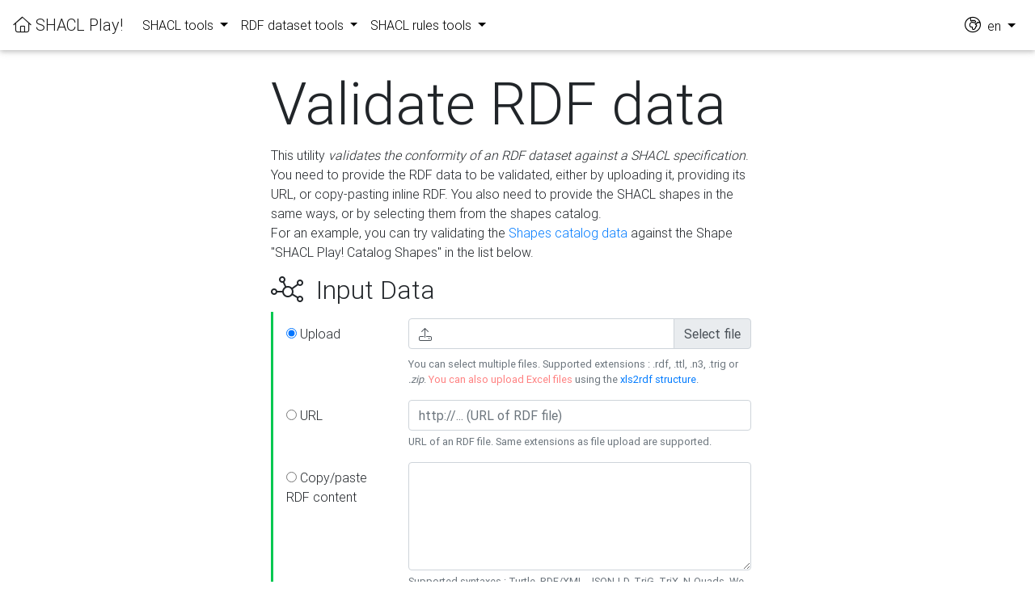

--- FILE ---
content_type: text/html;charset=UTF-8
request_url: https://shacl-play.sparna.fr/play/validate;jsessionid=1A7C2A9D8260EDA97BC0400097C169AC
body_size: 7078
content:
<!DOCTYPE html>




<!-- setup the locale for the messages based on the language in the session -->





<html>
	<head>
		<title>SHACL Play!</title>
		
		<meta http-equiv="content-type" content="text/html; charset=UTF-8">

	    <!-- Font Awesome -->
	    <link rel="stylesheet" href="/play/resources/fa/css/all.min.css;jsessionid=4259FD63392919E20878F39DF5A20DA6">
		
		<link rel="stylesheet" href="/play/resources/MDB-Free/css/bootstrap.min.css;jsessionid=4259FD63392919E20878F39DF5A20DA6">
		<link rel="stylesheet" href="/play/resources/MDB-Free/css/mdb.min.css;jsessionid=4259FD63392919E20878F39DF5A20DA6">
		<link rel="stylesheet" href="/play/resources/jasny-bootstrap/jasny-bootstrap.min.css;jsessionid=4259FD63392919E20878F39DF5A20DA6" />
		<link rel="stylesheet" href="/play/resources/css/shacl-play.css;jsessionid=4259FD63392919E20878F39DF5A20DA6" />	
		
		
	</head>
	<body>

	





<!-- setup the locale for the messages based on the language in the session -->




<!--Navbar-->
<nav class="navbar navbar-expand-lg navbar-light" id="globalnav" >
	
	
    <!-- Navbar brand -->
    <a class="navbar-brand" href="/play/;jsessionid=4259FD63392919E20878F39DF5A20DA6"><i class="fal fa-home"></i>&nbsp;SHACL Play!</a>

    <!-- Collapse button -->
    <button class="navbar-toggler" type="button" data-toggle="collapse" data-target="#navbarSupportedContent" aria-controls="navbarSupportedContent"
        aria-expanded="false" aria-label="Toggle navigation"><span class="navbar-toggler-icon"></span></button>

    <!-- Collapsible content -->
    <div class="collapse navbar-collapse" id="navbarSupportedContent">
        <!-- Menu  -->
        <ul class="navbar-nav mr-auto">
        	<li class="nav-item dropdown">
	            <a class="nav-link dropdown-toggle" id="navbarDropdownMenuLink" data-toggle="dropdown" aria-haspopup="true" aria-expanded="false">
	            	SHACL tools
	            </a>
	            <div class="dropdown-menu dropdown-primary" aria-labelledby="navbarDropdownMenuLink">
	            	<a class="dropdown-item" href="/play/shaclexcel;jsessionid=4259FD63392919E20878F39DF5A20DA6" title="Create SHACL specifications from an Excel file template">Edit SHACL (in Excel)</a>
		            <a class="dropdown-item" href="/play/doc;jsessionid=4259FD63392919E20878F39DF5A20DA6" title="Generate application-profile style documentation, with tables of allowed properties for each class, from your SHACL definition. Ready to be shipped to the developers !">Generate documentation</a>
		            <a class="dropdown-item" href="/play/draw;jsessionid=4259FD63392919E20878F39DF5A20DA6" title="Looking for something more visual ? Generate UML diagrams in SVG from your SHACL file ! Works with PlantUML.">Draw UML diagrams</a>
		            <a class="dropdown-item" href="/play/context;jsessionid=4259FD63392919E20878F39DF5A20DA6" title="Derive JSON keys from node shapes and property shapes in your SHACL specification">Generate JSON-LD @context</a>		            
					<a class="dropdown-item" href="/play/jsonschema;jsessionid=4259FD63392919E20878F39DF5A20DA6" title="Generate a JSON schema from a SHACL specification">Generate JSON schema</a>		            
		            <a class="dropdown-item" href="/play/sparql;jsessionid=4259FD63392919E20878F39DF5A20DA6" title="Generate queries to extract a subset of a larger dataset conforming to a SHACL specification.">Generate SPARQL queries</a>
		            <a class="dropdown-item" href="/play/excel;jsessionid=4259FD63392919E20878F39DF5A20DA6" title="See SHACL in Excel !">SHACL in Excel</a>
					<a class="dropdown-item" href="/play/shapes-catalog;jsessionid=4259FD63392919E20878F39DF5A20DA6" title="The SHACL catalog is a curated set of online reusable SHACL files. Add yours !">Shapes Catalog</a>
	            </div>
	        </li>
	        <li class="nav-item dropdown">
	            <a class="nav-link dropdown-toggle" id="navbarDropdownMenuLink" data-toggle="dropdown" aria-haspopup="true" aria-expanded="false">
	            	RDF dataset tools
	            </a>
	            <div class="dropdown-menu dropdown-primary" aria-labelledby="navbarDropdownMenuLink">
	            	<a class="dropdown-item" href="/play/validate;jsessionid=4259FD63392919E20878F39DF5A20DA6" title="Get a human-readable report from a SHACL validation. Upload your RDF or validate online RDF file at some URL. Also download a CSV report, or raw SHACL Turtle report.">Validate RDF against SHACL</a>
	            	<a class="dropdown-item" href="/play/generate;jsessionid=4259FD63392919E20878F39DF5A20DA6" title="Derive a SHACL profile automatically by analysing the structure of an RDF graph. Upload your RDF or analyse the content of a SPARQL endpoint.">Generate SHACL from RDF</a>
					<a class="dropdown-item" href="/play/analyze;jsessionid=4259FD63392919E20878F39DF5A20DA6" title="Generates a summary of the RDF dataset, including the number of instances of each class, number of occurrences and distinct values of each property">Analyze an RDF dataset</a>
	            	<a class="dropdown-item" href="/play/validate;jsessionid=4259FD63392919E20878F39DF5A20DA6#badges" title="If your Shape file is registered in the Shapes catalog and you validate an online file, get Markdown or URL code to display a validation badge on your Github project !">Get validation badges</a>
	            </div>
        	</li>
			<li class="nav-item dropdown">
            	<a class="nav-link dropdown-toggle" id="navbarDropdownMenuLink" data-toggle="dropdown" aria-haspopup="true" aria-expanded="false">
            		SHACL rules tools
            	</a>
	            <div class="dropdown-menu dropdown-primary" aria-labelledby="navbarDropdownMenuLink">
	            	<a class="dropdown-item" href="/play/convert;jsessionid=4259FD63392919E20878F39DF5A20DA6" title="So you have an OWL file and you would like to derive SHACL from it ? use the OWL-to-SHACL conversion rules to generate your SHACL constraint file, or apply custom conversion rules.">Apply rules on an RDF dataset</a>
	            	<a class="dropdown-item" href="/play/rules;jsessionid=4259FD63392919E20878F39DF5A20DA6" title="Generate an HTML documentation from a SHACL rules files">Generate rules documentation</a>
	            	<a class="dropdown-item" href="/play/rules-catalog;jsessionid=4259FD63392919E20878F39DF5A20DA6" title="The SHACL rules catalog is a curated set of online reusable SHACL rules files. Add yours !">SHACL Rules catalog</a>	            	
	            </div>
	        </li>
        </ul>
        
        
        <!-- /Links -->
        
        <ul class="navbar-nav ml-auto nav-flex-icons">
          <li class="nav-item dropdown">
            <a class="nav-link dropdown-toggle" id="langMenuLink" data-toggle="dropdown" aria-haspopup="true" aria-expanded="false">
              <span style="font-size:1.25rem;"><i class="fal fa-globe-africa"></i></span>&nbsp;&nbsp;en
            </a>
            <div class="dropdown-menu dropdown-menu-right dropdown-default" aria-labelledby="langMenuLink">
              <a class="dropdown-item" href="/play/home;jsessionid=4259FD63392919E20878F39DF5A20DA6?lang=fr">fr</a>
              <a class="dropdown-item" href="/play/home;jsessionid=4259FD63392919E20878F39DF5A20DA6?lang=en">en</a>
              <a class="dropdown-item" href="/play/home;jsessionid=4259FD63392919E20878F39DF5A20DA6?lang=es">es</a>
            </div>
          </li>
        </ul>

    </div>
    <!-- Collapsible content -->

</nav>
<!--/.Navbar-->
                

    <div class="container-fluid">
    
    	<div class="row justify-content-md-center">
            <div class="col-6">
 
	    		<div class="messages">
					
				</div>
				
				<h1 class="display-3">Validate RDF data</h1>	
	 
	 			
		 			
			 			<div class="form-shortdesc">
							<p>
								This utility <em>validates the conformity of an RDF dataset against a SHACL specification</em>. You need to provide the RDF data to be validated,
								either by uploading it, providing its URL, or copy-pasting inline RDF. You also need to provide the SHACL shapes in the same ways, or by selecting
								them from the shapes catalog.<br/>
								For an example, you can try validating the <a href="#" onclick="$('#inputUrl').val('https://raw.githubusercontent.com/sparna-git/SHACL-Catalog/master/shacl-catalog.ttl');enabledInput('inputUrl');" title="https://raw.githubusercontent.com/sparna-git/SHACL-Catalog/master/shacl-catalog.ttl">Shapes catalog data</a> against the Shape "SHACL Play! Catalog Shapes" in the list below.
							</p>
						</div>
					
				
	 
			  	<form id="upload_form" action="validate" method="POST" enctype="multipart/form-data" class="form-horizontal">
				      
				      <h2><i class="fal fa-chart-network"></i>&nbsp;&nbsp;Input Data</h2>
				      <!-- Include data blockquote -->
					  




<!-- setup the locale for the messages based on the language in the session -->



<script type="text/javascript">
	function enabledInput(selected) {
		document.getElementById('source-' + selected).checked = true;
		document.getElementById('inputUrl').disabled = selected != 'inputUrl';
		document.getElementById('inputFile').disabled = selected != 'inputFile';
		document.getElementById('inputInline').disabled = selected != 'inputInline';
		document.getElementById('inputUrlEndpoint').disabled = selected != 'inputUrlEndpoint';
	}
</script>

<blockquote class="blockquote bq-success">
  <div class="form-group row">
     	
    <label for="inputFile" class="col-sm-3 col-form-label">
    
    	<input
				type="radio"
				name="source"
				id="source-inputFile"
				value="file"
				checked="checked"
				onchange="enabledInput('inputFile')" />
    	Upload
    
    </label>
    <div class="col-sm-9">
    		<div class="fileinput fileinput-new input-group" data-provides="fileinput">
			  <div class="form-control" data-trigger="fileinput" id="inputFile">
			    <i class="fal fa-upload"></i><span class="fileinput-filename with-icon"></span>
			  </div>
			  <span class="input-group-append">
			    <span class="input-group-text fileinput-exists" data-dismiss="fileinput">
			      Remove
			    </span>
			
			    <span class="input-group-text btn-file">
			      <span class="fileinput-new">Select file</span>
			      <span class="fileinput-exists">Change</span>
			      <input type="file" name="inputFile" multiple onchange="enabledInput('inputFile')">
			    </span>
			  </span>
			</div>
			<small class="form-text text-muted">
			  You can select multiple files. Supported extensions : .rdf, .ttl, .n3, .trig or <em>.zip</em>. <span style="color: #ff8181;">You can also upload Excel files</span> using the <a href="https://xls2rdf.sparna.fr">xls2rdf structure</a>.
			</small>
    </div>
  </div>
  <div class="form-group row">
    <label for="inputUrl" class="col-sm-3 col-form-label">
    
    	<input
				type="radio"
				name="source"
				id="source-inputUrl"
				value="url"
				onchange="enabledInput('inputUrl')" />
    	URL
    </label>
    <div class="col-sm-9">
      <input 
      	type="text"
      	class="form-control"
      	id="inputUrl"
      	name="inputUrl"
      	placeholder="http://... (URL of RDF file)"
      	onkeypress="enabledInput('inputUrl');"
      	onpaste="enabledInput('inputUrl');"
      />
      <small class="form-text text-muted">
			  URL of an RDF file. Same extensions as file upload are supported.
	  </small>
    </div>
  </div>
  <div class="form-group row">
    <label for="inputInline" class="col-sm-3 col-form-label">
    
    	<input
				type="radio"
				name="source"
				id="source-inputInline"
				value="inline"
				onchange="enabledInput('inputInline')" />
    	Copy/paste RDF content
    </label>
    <div class="col-sm-9">
      <textarea 
      	class="form-control"
      	id="inputInline"
      	name="inputInline"
      	rows="5"
      	onkeypress="enabledInput('inputInline');"
		onpaste="enabledInput('inputInline')"
      ></textarea>
      <small class="form-text text-muted">
			  Supported syntaxes : Turtle, RDF/XML, JSON-LD, TriG, TriX, N-Quads. We recommend Turtle.
	  </small>
    </div>
  </div>
</blockquote>
					  
					  
						  <h2><i class="fal fa-shapes"></i>&nbsp;&nbsp;Shapes</h2>
						  <!-- Include shapes blockquote -->
					  	  




<!-- setup the locale for the messages based on the language in the session -->



<script type="text/javascript">
	function enabledShapeInput(selected) {
		document.getElementById('sourceShape-' + selected).checked = true;
		document.getElementById('inputShapeUrl').disabled = selected != 'inputShapeUrl';
		if(document.getElementById('inputShapeCatalog') != null) {
			document.getElementById('inputShapeCatalog').disabled = selected != 'inputShapeCatalog';
		}
		document.getElementById('inputShapeFile').disabled = selected != 'inputShapeFile';
		document.getElementById('inputShapeInline').disabled = selected != 'inputShapeInline';
	}
</script>

 <blockquote class="blockquote bq-primary">		  
   <div class="form-group row">

   <label for="inputShapeFile" class="col-sm-3 col-form-label">
      	<input
				type="radio"
				name="shapesSource"
				id="sourceShape-inputShapeFile"
				value="file"
				checked="checked"
				onchange="enabledShapeInput('inputShapeFile')" />
    	Upload
    </label>
    <div class="col-sm-9">
   		<div class="fileinput fileinput-new input-group" data-provides="fileinput">
		  <div class="form-control" data-trigger="fileinput" id="inputShapeFile">
		    <i class="fal fa-upload"></i><span class="fileinput-filename with-icon"></span>
		  </div>
		  <span class="input-group-append">
		    <span class="input-group-text fileinput-exists" data-dismiss="fileinput">
		      Remove
		    </span>
		
		    <span class="input-group-text btn-file">
		      <span class="fileinput-new">Select file</span>
		      <span class="fileinput-exists">Change</span>
		      <input type="file" name="inputShapeFile" multiple onchange="enabledShapeInput('inputShapeFile')">
		    </span>
		  </span>
		</div>
		<small class="form-text text-muted">
			You can select multiple files. Supported extensions : .rdf, .ttl, .n3, .trig, or <em>.zip</em>. <span style="color: #ff8181;">You can also upload Excel files</span> (see <a href="shaclexcel">SHACL in Excel</a>).
        </small>
    </div>
  </div>    
      
      <div class="form-group row">	
	    <label for="inputShapeCatalog" class="col-sm-3 col-form-label">
	    	<input
					type="radio"
					name="shapesSource"
					id="sourceShape-inputShapeCatalog"
					value="catalog"
					onchange="enabledShapeInput('inputShapeCatalog')" />
	    	Select from <a href="shapes-catalog">Shapes catalog</a>					    
	    </label>
	    <div class="col-sm-9">
    		<select class="form-control" id="inputShapeCatalog" name="inputShapeCatalog" onchange="enabledShapeInput('inputShapeCatalog');">
		      	
		      		<option value="eli">ELI Shapes</option>
		      	
		      		<option value="rdafr">RDA-FR application profile</option>
		      	
		      		<option value="geosparql11">GeoSPARQL 1.1 RDF Shapes</option>
		      	
		      		<option value="op-skosShapes">SKOS Shapes (Office of Publications)</option>
		      	
		      		<option value="xkosBpShapesRecommended">XKOS best practices recommended and optional shapes</option>
		      	
		      		<option value="scoLOMFR">ScoLOMFR Application Profile</option>
		      	
		      		<option value="SchemaAPndeShapesConformance">Schema.org Application Profile for NDE</option>
		      	
		      		<option value="xkosBpShapesConformance">XKOS best practices conformance shapes</option>
		      	
		      		<option value="shaclplay-catalog">SHACL Play! Catalog shapes</option>
		      	
		      		<option value="shsh">SHACL for SHACL</option>
		      	
		      		<option value="sparnaturalShaclShapes">Sparnatural SHACL configuration profile</option>
		      	
		      		<option value="lode">LODE Shapes from DBPedia Archivo</option>
		      	
		      		<option value="openarchaeo">OpenArchaeo Shapes</option>
		      	
		    </select>
		    <small class="form-text text-muted">
				  To have your Shapes in the catalog, add it to the <a target="_blank" href="https://github.com/sparna-git/SHACL-Catalog/blob/master/shapes-catalog.ttl">catalog Github repository</a>.
		    </small>
	    </div>
	  </div>
  
  
  <div class="form-group row">
    <label for="inputShapeUrl" class="col-sm-3 col-form-label">    
    	<input
				type="radio"
				name="shapesSource"
				id="sourceShape-inputShapeUrl"
				value="url"
				onchange="enabledShapeInput('inputShapeUrl')" />
    	URL
    </label>
    <div class="col-sm-9">
      <input 
      	type="text"
      	class="form-control"
      	id="inputShapeUrl"
      	name="inputShapeUrl"
      	placeholder="http://... (URL of SHACL file)"
      	onkeypress="enabledShapeInput('inputShapeUrl');"
      	onchange="enabledShapeInput('inputShapeUrl')"
      >
      <small class="form-text text-muted">
		  URL of an RDF file. Same extensions as file upload are supported.
    </small>
    </div>
  </div>
  <div class="form-group row">
    <label for="inputShapeInline" class="col-sm-3 col-form-label">
    	<input
				type="radio"
				name="shapesSource"
				id="sourceShape-inputShapeInline"
				value="inline"
				onchange="enabledShapeInput('inputShapeInline')" />
    	Copy/paste SHACL Rules content
    </label>
    <div class="col-sm-9">
      <textarea 
      	class="form-control"
      	id="inputShapeInline"
      	name="inputShapeInline"
      	rows="5"
      	onkeypress="enabledShapeInput('inputShapeInline');"
      	onpaste="enabledShapeInput('inputShapeInline');"
      ></textarea>
      <small class="form-text text-muted">
		  Supported syntaxes : Turtle, RDF/XML, JSON-LD, TriG, TriX, N-Quads. We recommend Turtle.
	  </small>
    </div>	
  </div>
  <br/>
</blockquote>
					  
					  
					  
					  
					  
					  <h2><i class="fal fa-tools"></i>&nbsp;&nbsp;Options</h2>
				      <blockquote class="blockquote bq-warning">					      
					      <div class="form-group row">
					      	<div class="col-sm-12">
						      	<div class="form-check">
								  <input class="form-check-input" type="checkbox" id="closeShapes" name="closeShapes" />
								  <label class="form-check-label" for="closeShapes">
								    Closed World (adds sh:closed to NodeShapes)
								  </label>
								  <small class="form-text text-muted">
									Check this option to verify that each shape uses <em>only</em> properties explicitely declared in the shape file. In other words, this verify that are no misplaced properties, and ensures no properties other than those explicitely listed are present in the data. It makes validation operate in "closed world". Technically, this adds a <code>sh:closed true; sh:ignoreProperties (rdf:type);</code> on every NodeShape that is not closed already.
								  </small>
								</div>
							</div>
						  </div>
						  <div class="form-group row">
					      	<div class="col-sm-12">
						      	<div class="form-check">
								  <input class="form-check-input" type="checkbox" id="createDetails" name="createDetails" />
								  <label class="form-check-label" for="createDetails">
								    Include details
								  </label>
								  <small class="form-text text-muted">
									Enable this option to also include in the validation report the "root" cause of a validation result triggered by an sh:or, sh:and, sh:node or sh:qualifiedNodeShape.
								  </small>
								</div>
							</div>
						  </div>
						  <div class="form-group row">
					      	<div class="col-sm-12">
						      	<div class="form-check">
								  <input class="form-check-input" type="checkbox" id="infer" name="infer" />
								  <label class="form-check-label" for="infer">
								    Activate OWL-Micro inference before validation
								  </label>
								  <small class="form-text text-muted">
									Use this option if the data to be validated contains ontology triples and you need to apply <a href="https://jena.apache.org/documentation/inference/#owl">OWL-Micro inference</a> on the data before it is validated. /!\ Inference can take a very long time
								  </small>
								</div>
							</div>
						  </div>
						  <div class="form-group row">
							<div class="col-sm-12">
								<div class="form-check">
								<input class="form-check-input" type="checkbox" id="avoidResolveTargets" name="avoidResolveTargets" />
								<label class="form-check-label" for="avoidResolveTargets">
								  Avoid resolving targets
								</label>
								<small class="form-text text-muted">
								  By default, SHACL Play! will resolve the targets of the shapes in the SHACL file. This enables to check that every resource in the data graph is targeted by at least one shape, and allows to check for <code>sh:minCount</code> and <code>sh:maxCount</code> constraints on NodeShapes. Those checks appear as extra validation results in the report. This can take a long time if the file is large. If you want to disable this behavior, check this option.
								</small>
							  </div>
						  </div>
						</div>
					  </blockquote>
					  
				    <button type="submit" id="validate-button" class="btn btn-info btn-lg">Validate</button>			  	
			  	</form>
			  	
			  	<!-- Documentation -->	
				<div style="margin-top:3em;">
					<h3 id="documentation">Documentation</h3>
					
					<div style="margin-top:2em;">
						<h4 id="direct-links">Providing direct links to validation reports</h4>
						<p>If the RDF dataset to be validated is online, and <em>if and only if the SHACL shapes are registered in <a href="shapes-catalog">SHACL Play shapes catalog</a></em>,
						you can provide direct links to a validation report with the following URL : <code>https://shacl-play.sparna.fr/play/{shapes-catalog-entry-id}/report?url={URL of the RDF data file to validate}</code></p>
						<p>For example : <a href="https://shacl-play.sparna.fr/play/shaclplay-catalog/report?url=https://raw.githubusercontent.com/sparna-git/SHACL-Catalog/master/shacl-catalog.ttl">https://shacl-play.sparna.fr/play/shaclplay-catalog/report?url=https://raw.githubusercontent.com/sparna-git/SHACL-Catalog/master/shacl-catalog.ttl</a></p>
						
					</div>
					
					<div style="margin-top:2em;">
						<h4 id="badges">Generate <a href="https://img.shields.io">shields.io</a> validation badges</h4>
						<p>This validation utility is available as an API to generate shields validation badges for dataset. The API URL will return a JSON data that can be tunneled to <code>https://img.shields.io/endpoint?url=</code>.</p>
						<p>This works <em>if and only if the SHACL shapes are registered in <a href="shapes-catalog">SHACL Play shapes catalog</a></em>.</p>
						<p>The API general synopsis is <code>https://shacl-play.sparna.fr/play/{shapes-catalog-entry-id}/badge?url={URL of the RDF data file to validate}</code></p>
						<p>For example : <code><a href="https://shacl-play.sparna.fr/play/shaclplay-catalog/badge?url=https://raw.githubusercontent.com/sparna-git/SHACL-Catalog/master/shacl-catalog.ttl">https://shacl-play.sparna.fr/play/shaclplay-catalog/badge?url=https://raw.githubusercontent.com/sparna-git/SHACL-Catalog/master/shacl-catalog.ttl</a></code></p>
						<p>The full badge URL is then <code><a href="https://img.shields.io/endpoint?url=https%3a%2f%2fshacl-play.sparna.fr%2fplay%2fshaclplay-catalog%2fbadge%3furl%3dhttps%3a%2f%2fraw.githubusercontent.com%2fsparna-git%2fSHACL-Catalog%2fmaster%2fshacl-catalog.ttl">https://img.shields.io/endpoint?url=https%3a%2f%2fshacl-play.sparna.fr%2fplay%2fshaclplay-catalog%2fbadge%3furl%3dhttps%3a%2f%2fraw.githubusercontent.com%2fsparna-git%2fSHACL-Catalog%2fmaster%2fshacl-catalog.ttl</a></code></p>
						<p>When you insert the badge on your Github repository, you can use it to link to the "/report" URL (see <a href="#direct-links">above</a>). See the <a href="https://github.com/sparna-git/SHACL-Catalog/blob/master/README.md?plain=1">Shapes catalog repository README</a> for an example</p>
					</div>

					<div style="margin-top:2em;">
						<h4 id="targetsResolution">Extra target resolutions (support of sh:minCount and sh:maxCount on Node Shapes)</h4>
						<p>
							By default, SHACL Play! will resolve the targets of the shapes in the SHACL file. This means that all targets specifications found in the shapes graph
							are explicitely resolved, and an extra triple is generated for each target found : <code>https://shacl-play.sparna.fr/ontology#hasFocusNode</code>, with
							the node shape as subject and the target resource as object. Based on this extra target resolution triple, 2 extra checks are applied:
						</p>
						<ul>
							<li>
								<strong>"Data coverage"</strong>: SHACL Play! will check that every resource in the input data graph has been targeted by at least one shape.
								Resources not targeted by any shape will be returned as Warnings in the validation report. This is useful to check that the input data graph does not contain
								resources that should not be present. It is similar to "unit tests coverage" in software testing, where you want to make sure that all your code is covered by tests.
							</li>
							<li>
								<strong>"Shapes coverage"</strong>: SHACL Play! supports <code>sh:minCount</code> and <code>sh:maxCount</code> on Node Shapes. 
								If <code>sh:minCount 1</code> is set on a Node Shape, and no target was found for it, a Violation will be returned in the validation report.
								Conversely, If <code>sh:maxCount X</code> is set on a Node Shape, and more than X targets were found for it, a Violation will be returned.
								This is useful to make sure that the target specifications of each shape resolved correctly,
								and to avoid situations where no violations are returned, not because the data is valid, but because the initial target specification was wrong (like a typo in a <code>sh:targetClass</code> URI).
								<br/>
								In particular if no shapes at all matched a target, the validation report will contain a specific title and status : <em>"Shapes did not match anything !"</em>
							</li>
						</ul>
						<p>
							You can disable this extra target resolution by checking the <strong>"Avoid resolving targets"</strong> checkbox in the options above. 
							When this option is checked, SHACL Play! will not resolve the targets of the shapes in the SHACL file, will not generate the extra triples, and will not apply the extra checks.
						</p>
						
					</div>
				</div>
 		
			</div>
		</div>

    </div><!-- /.container-fluid -->

			
	




<!-- setup the locale for the messages based on the language in the session -->



<footer id="footer" style="margin-top:30px;">
	    SHACL Play! by <a href="http://blog.sparna.fr" target="_blank">Thomas Francart</a>, <a href="http://sparna.fr" target="_blank"><img src="/play/resources/img/sparna.png;jsessionid=4259FD63392919E20878F39DF5A20DA6" /></a>
      	&nbsp;|&nbsp;
      	version : 0.11.2 (timestamp)
      	&nbsp;|&nbsp;
      	SHACL Play! embeds <a href="https://github.com/TopQuadrant/shacl" target="_blank">TobBraid SHACL API</a> from <a href="https://www.topquadrant.com/" target="_blank">TopQuadrant</a>
      	&nbsp;|&nbsp;
		<a href="https://github.com/sparna-git/shacl-play"><i class="fa-brands fa-github"></i></a>
		<br />
      	<br />
</footer>
	
	<!-- SCRIPTS -->
    <!-- JQuery -->
    <script type="text/javascript" src="/play/resources/MDB-Free/js/jquery.min.js;jsessionid=4259FD63392919E20878F39DF5A20DA6"></script>
    <!-- Bootstrap tooltips -->
    <script type="text/javascript" src="/play/resources/MDB-Free/js/popper.min.js;jsessionid=4259FD63392919E20878F39DF5A20DA6"></script>
    <!-- Bootstrap core JavaScript -->
    <script type="text/javascript" src="/play/resources/MDB-Free/js/bootstrap.min.js;jsessionid=4259FD63392919E20878F39DF5A20DA6"></script>
    <!-- MDB core JavaScript -->
    <script type="text/javascript" src="/play/resources/MDB-Free/js/mdb.min.js;jsessionid=4259FD63392919E20878F39DF5A20DA6"></script>
	
    <script type="text/javascript" src="/play/resources/jasny-bootstrap/jasny-bootstrap.min.js;jsessionid=4259FD63392919E20878F39DF5A20DA6"></script>

	<!-- anchorjs -->
   	<script src="https://cdn.jsdelivr.net/npm/anchor-js/anchor.min.js"></script>

    
    <script>
    	$(document).ready(function () {
	    	$('#htmlOrRdf a').click(function (e) {
	    	  e.preventDefault();
	    	  $(this).tab('show')
	    	});
	    	
	        // Initialize CodeMirror editor and the update callbacks
	        var sourceText = document.getElementById('text');
	        var editorOptions = {
	          mode: 'text/html',
	          tabMode: 'indent'
	        };
	        
	        // CodeMirror commented for now
	        // var editor = CodeMirror.fromTextArea(sourceText, editorOptions);
	        // editor.on("change", function(cm, event) { enabledInput('text'); });
    	});
    </script>
    
    <!-- API Anchor -->
    <script>
		anchors.options = {
			  icon: '#'
			};
		anchors.options.placement = 'left';
		anchors.add();		
	</script>
    
  </body>
</html>